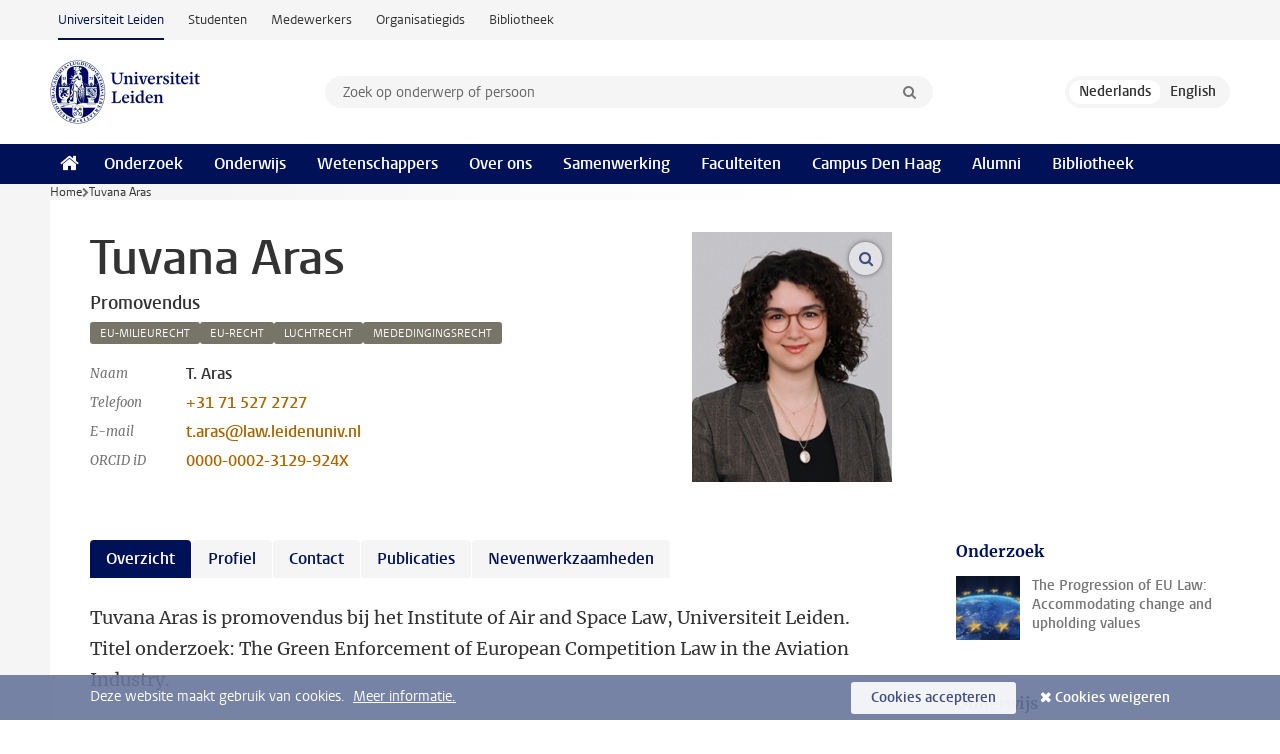

--- FILE ---
content_type: text/html;charset=UTF-8
request_url: https://www.universiteitleiden.nl/medewerkers/tuvana-aras
body_size: 6572
content:
<!DOCTYPE html>
<html lang="nl" data-version="1.217.00" >
<head>


















<!-- standard page html head -->

    <title>Tuvana Aras - Universiteit Leiden</title>
        <meta name="google-site-verification" content="o8KYuFAiSZi6QWW1wxqKFvT1WQwN-BxruU42si9YjXw"/>
        <meta name="google-site-verification" content="hRUxrqIARMinLW2dRXrPpmtLtymnOTsg0Pl3WjHWQ4w"/>

        <link rel="canonical" href="https://www.universiteitleiden.nl/medewerkers/tuvana-aras"/>
<!-- icons -->
    <link rel="shortcut icon" href="/design-1.1/assets/icons/favicon.ico"/>
    <link rel="icon" type="image/png" sizes="32x32" href="/design-1.1/assets/icons/icon-32px.png"/>
    <link rel="icon" type="image/png" sizes="96x96" href="/design-1.1/assets/icons/icon-96px.png"/>
    <link rel="icon" type="image/png" sizes="195x195" href="/design-1.1/assets/icons/icon-195px.png"/>

    <link rel="apple-touch-icon" href="/design-1.1/assets/icons/icon-120px.png"/> <!-- iPhone retina -->
    <link rel="apple-touch-icon" sizes="180x180"
          href="/design-1.1/assets/icons/icon-180px.png"/> <!-- iPhone 6 plus -->
    <link rel="apple-touch-icon" sizes="152x152"
          href="/design-1.1/assets/icons/icon-152px.png"/> <!-- iPad retina -->
    <link rel="apple-touch-icon" sizes="167x167"
          href="/design-1.1/assets/icons/icon-167px.png"/> <!-- iPad pro -->

    <meta charset="utf-8"/>
    <meta name="viewport" content="width=device-width, initial-scale=1"/>
    <meta http-equiv="X-UA-Compatible" content="IE=edge"/>

            <meta name="keywords" content="eu-milieurecht,eu-recht,luchtrecht,mededingingsrecht"/>
            <meta name="description" content="Tuvana Aras is promovendus bij het Institute of Air and Space Law, Universiteit Leiden. 
Titel onderzoek: The Green Enforcement of European Competition Law in the Aviation Industry."/>
<meta name="application-name" content="search"
data-content-type="staffmember"
data-content-category="staffmember"
data-protected="false"
data-language="nl"
data-last-modified-date="2025-05-13"
data-publication-date="2025-05-13"
data-organization="europa-instituut,instituut-voor-lucht-en-ruimterecht,law"
data-faculties="law"
data-uuid="b3f04f4e-60e6-4f52-8bb9-78a28da10298"
data-website="external-site,student-site,staffmember-site,library-site,org-site"
data-keywords="eu-milieurecht,eu-recht,luchtrecht,mededingingsrecht"
data-lastname="Aras"
data-firstname="Tuvana"
/>    <!-- Bluesky -->
    <meta name="bluesky:card" content="summary_large_image">
    <meta name="bluesky:site" content="unileiden.bsky.social">
        <meta name="bluesky:title" content="Tuvana Aras">
        <meta name="bluesky:description" content="Tuvana Aras is promovendus bij het Institute of Air and Space Law, Universiteit Leiden. 
Titel onderzoek: The Green Enforcement of European Competition Law in the Aviation Industry.">


        <meta name="bluesky:image" content="https://www.universiteitleiden.nl/binaries/content/gallery/ul2/portraits/law/publiekrecht/tuvana-aras-2024-nieuw.jpg">
    <!-- Twitter/X -->
    <meta name="twitter:card" content="summary_large_image">
    <meta name="twitter:site" content="@UniLeiden">
        <meta name="twitter:title" content="Tuvana Aras">
        <meta name="twitter:description" content="Tuvana Aras is promovendus bij het Institute of Air and Space Law, Universiteit Leiden. 
Titel onderzoek: The Green Enforcement of European Competition Law in the Aviation Industry.">


        <meta name="twitter:image" content="https://www.universiteitleiden.nl/binaries/content/gallery/ul2/portraits/law/publiekrecht/tuvana-aras-2024-nieuw.jpg">
    <!-- Open Graph -->
        <meta property="og:title" content="Tuvana Aras"/>
    <meta property="og:type" content="website"/>
        <meta property="og:description" content="Tuvana Aras is promovendus bij het Institute of Air and Space Law, Universiteit Leiden. 
Titel onderzoek: The Green Enforcement of European Competition Law in the Aviation Industry."/>
        <meta property="og:site_name" content="Universiteit Leiden"/>
        <meta property="og:locale" content="nl_NL"/>

        <meta property="og:image" content="https://www.universiteitleiden.nl/binaries/content/gallery/ul2/portraits/law/publiekrecht/tuvana-aras-2024-nieuw.jpg/tuvana-aras-2024-nieuw.jpg/d600x315"/>

        <meta property="og:url" content="https://www.universiteitleiden.nl/medewerkers/tuvana-aras"/>

<!-- Favicon and CSS -->

<link rel='shortcut icon' href="/design-1.1/assets/icons/favicon.ico"/>

    <link rel="stylesheet" href="/design-1.1/css/ul2external/screen.css?v=1.217.00"/>






<script>
var cookiesAccepted = 'false';
var internalTraffic = 'false';
</script>

<script>
window.dataLayer = window.dataLayer || [];
dataLayer.push({
event: 'Custom dimensions',
customDimensionData: {
faculty: 'Law',
facultyInstitute: 'Europa Institute | Institute of Air and Space Law',
language: 'nl',
pageType: 'staffmember',
publicationDate: '2025-05-13',
cookiesAccepted: window.cookiesAccepted,
},
user: {
internalTraffic: window.internalTraffic,
}
});
</script>
<!-- Google Tag Manager -->
<script>(function (w, d, s, l, i) {
w[l] = w[l] || [];
w[l].push({
'gtm.start':
new Date().getTime(), event: 'gtm.js'
});
var f = d.getElementsByTagName(s)[0],
j = d.createElement(s), dl = l != 'dataLayer' ? '&l=' + l : '';
j.async = true;
j.src =
'https://www.googletagmanager.com/gtm.js?id=' + i + dl;
f.parentNode.insertBefore(j, f);
})(window, document, 'script', 'dataLayer', 'GTM-P7SF446');
</script>
<!-- End Google Tag Manager -->



<!-- this line enables the loading of asynchronous components (together with the headContributions at the bottom) -->
<!-- Header Scripts -->
</head>
<body class=" left--detail">
<!-- To enable JS-based styles: -->
<script> document.body.className += ' js'; </script>
<div class="skiplinks">
<a href="#content" class="skiplink">Ga naar hoofdinhoud</a>
</div><div class="header-container"><div class="top-nav-section">
<nav class="top-nav wrapper js_mobile-fit-menu-items" data-show-text="toon alle" data-hide-text="verberg" data-items-text="menu onderdelen">
<ul id="sites-menu">
<li>
<a class="active track-event"
href="/"
data-event-category="external-site"
data-event-label="Topmenu external-site"
>Universiteit Leiden</a>
</li>
<li>
<a class=" track-event"
href="https://www.student.universiteitleiden.nl/"
data-event-category="student-site"
data-event-label="Topmenu external-site"
>Studenten</a>
</li>
<li>
<a class=" track-event"
href="https://www.medewerkers.universiteitleiden.nl/"
data-event-category="staffmember-site"
data-event-label="Topmenu external-site"
>Medewerkers</a>
</li>
<li>
<a class=" track-event"
href="https://www.organisatiegids.universiteitleiden.nl/"
data-event-category="org-site"
data-event-label="Topmenu external-site"
>Organisatiegids</a>
</li>
<li>
<a class=" track-event"
href="https://www.bibliotheek.universiteitleiden.nl/"
data-event-category="library-site"
data-event-label="Topmenu external-site"
>Bibliotheek</a>
</li>
</ul>
</nav>
</div>
<header id="header-main" class="wrapper clearfix">
<h1 class="logo">
<a href="/">
<img width="151" height="64" src="/design-1.1/assets/images/zegel.png" alt="Universiteit Leiden"/>
</a>
</h1><!-- Standard page searchbox -->
<form id="search" method="get" action="searchresults-main">
<input type="hidden" name="website" value="external-site"/>
<fieldset>
<legend>Zoek op onderwerp of persoon en selecteer categorie</legend>
<label for="search-field">Zoekterm</label>
<input id="search-field" type="search" name="q" data-suggest="https://www.universiteitleiden.nl/async/searchsuggestions"
data-wait="100" data-threshold="3"
value="" placeholder="Zoek op onderwerp of persoon"/>
<ul class="options">
<li>
<a href="/zoeken" data-hidden='' data-hint="Zoek op onderwerp of persoon">
Alle categorieën </a>
</li>
<li>
<a href="/zoeken" data-hidden='{"content-category":"staffmember"}' data-hint="Zoek op&nbsp;personen">
Personen
</a>
</li>
<li>
<a href="/zoeken" data-hidden='{"content-category":"education"}' data-hint="Zoek op&nbsp;onderwijs">
Onderwijs
</a>
</li>
<li>
<a href="/zoeken" data-hidden='{"content-category":"research"}' data-hint="Zoek op&nbsp;onderzoek">
Onderzoek
</a>
</li>
<li>
<a href="/zoeken" data-hidden='{"content-category":"news"}' data-hint="Zoek op&nbsp;nieuws">
Nieuws
</a>
</li>
<li>
<a href="/zoeken" data-hidden='{"content-category":"event"}' data-hint="Zoek op&nbsp;agenda">
Agenda
</a>
</li>
<li>
<a href="/zoeken" data-hidden='{"content-category":"dossier"}' data-hint="Zoek op&nbsp;dossiers">
Dossiers
</a>
</li>
<li>
<a href="/zoeken" data-hidden='{"content-category":"location"}' data-hint="Zoek op&nbsp;locaties">
Locaties
</a>
</li>
<li>
<a href="/zoeken" data-hidden='{"content-category":"course"}' data-hint="Zoek op&nbsp;cursussen">
Cursussen
</a>
</li>
<li>
<a href="/zoeken" data-hidden='{"content-category":"vacancy"}' data-hint="Zoek op&nbsp;vacatures">
Vacatures
</a>
</li>
<li>
<a href="/zoeken" data-hidden='{"content-category":"general"}' data-hint="Zoek op&nbsp;overig">
Overig
</a>
</li>
<li>
<a href="/zoeken" data-hidden='{"keywords":"true"}' data-hint="Zoek op&nbsp;trefwoorden">
Trefwoorden
</a>
</li>
</ul>
<button class="submit" type="submit">
<span>Zoeken</span>
</button>
</fieldset>
</form><div class="language-btn-group">
<span class="btn active">
<abbr title="Nederlands">nl</abbr>
</span>
<a href="https://www.universiteitleiden.nl/en/staffmembers/tuvana-aras" class="btn">
<abbr title="English">en</abbr>
</a>
</div>
</header><nav id="main-menu" class="main-nav js_nav--disclosure" data-nav-label="Menu" data-hamburger-destination="header-main">
<ul class="wrapper">
<li><a class="home" href="/"><span>Home</span></a></li>
<li>
<a href="/onderzoek" >Onderzoek</a>
</li>
<li>
<a href="/onderwijs" >Onderwijs</a>
</li>
<li>
<a href="/wetenschappers" >Wetenschappers</a>
</li>
<li>
<a href="/over-ons" >Over ons</a>
</li>
<li>
<a href="/samenwerking" >Samenwerking</a>
</li>
<li>
<a href="/over-ons/bestuur/faculteiten" >Faculteiten</a>
</li>
<li>
<a href="/den-haag" >Campus Den Haag</a>
</li>
<li>
<a href="/alumni" >Alumni</a>
</li>
<li>
<a href="https://www.bibliotheek.universiteitleiden.nl" >Bibliotheek</a>
</li>
</ul>
</nav>
</div>
<div class="main-container">
<div class="main wrapper clearfix">

<!-- main Student and Staff pages -->

<nav class="breadcrumb" aria-label="Breadcrumb" id="js_breadcrumbs" data-show-text="toon alle" data-hide-text="verberg" data-items-text="broodkruimels">
<ol id="breadcrumb-list">
<li>
<a href="/">Home</a>
</li>
<li>Tuvana Aras</li>
</ol>
</nav>


















<article id="content" class="left--detail__layout profile">
    <div class="article-header">
        <section class="basics">
            <!-- facts -->
            <h1>Tuvana Aras</h1>
            <p class="context search-off">
                    Promovendus
            </p>



<ul class="tags">
        <li>
            <a href="/zoeken?keywords=true&website=external-site&q=eu-milieurecht">eu-milieurecht</a>
        </li>
        <li>
            <a href="/zoeken?keywords=true&website=external-site&q=eu-recht">eu-recht</a>
        </li>
        <li>
            <a href="/zoeken?keywords=true&website=external-site&q=luchtrecht">luchtrecht</a>
        </li>
        <li>
            <a href="/zoeken?keywords=true&website=external-site&q=mededingingsrecht">mededingingsrecht</a>
        </li>
</ul>

            <dl class="facts search-off">
                <dt>Naam</dt>
                <dd> T.  Aras </dd>

                        <dt>Telefoon</dt>
                        <dd>
                            <a href="tel:+31715272727">+31 71 527 2727</a>
                        </dd>

                        <dt>E-mail</dt>
                        <dd><a href="mailto:t.aras@law.leidenuniv.nl">t.aras@law.leidenuniv.nl</a></dd>

                     <dt>ORCID iD</dt>
                     <dd>
                        <a href="https://orcid.org/0000-0002-3129-924X" target="_blank">0000-0002-3129-924X</a>
                     </dd>
            </dl>
        </section>





                    <figure class="photo search-off zoom">
                        <img src="/binaries/content/gallery/ul2/portraits/law/publiekrecht/tuvana-aras-2024-nieuw.jpg/tuvana-aras-2024-nieuw.jpg/d200x250" data-zoom-src="/binaries/content/gallery/ul2/portraits/law/publiekrecht/tuvana-aras-2024-nieuw.jpg" alt="" width="200" height="250" />
                    </figure>
    </div>
    <!-- Overview tab -->
    <div class="article-main-content">
            <section class="tab search-off" data-tab-label="Overzicht">
                    <p>Tuvana Aras is promovendus bij het Institute of Air and Space Law, Universiteit Leiden. 
Titel onderzoek: The Green Enforcement of European Competition Law in the Aviation Industry.</p>
                    <p>
                        <a class="read-more" href="#tab-2">Meer informatie over&nbsp;Tuvana Aras</a>
                    </p>
                    <div class="box-row threes">

        <div class="box social">
            <div class="box-header">
                <h2>Follow me</h2>
            </div>
            <div class="box-content">
                <ul>
                        <li><a href="https://www.linkedin.com/in/tuvanaaras/"><span class="visually-hidden">Volg ons op</span> Linkedin</a></li>
                        <li><a href="https://twitter.com/ArasTuvana"><span class="visually-hidden">Volg ons op</span> X</a></li>
                </ul>
            </div>
        </div>


    <div class="box ajax" data-content="/async/blog?uuid=28c02128-f059-48f2-b636-67e9abe00853"
         data-loading="Laden..." data-hide-while-loading="true" data-remove-on="">
        <div class="box-header">
            <h2>Leiden Law Blog</h2>
        </div>

        <div class="box-content">
            <noscript>Javascript is vereist om deze inhoud te zien.</noscript>
        </div>
    </div>
                    </div>
            </section>

        <!-- Biography tab -->
            <section class="tab search-off" data-tab-label="Profiel">
<p><span><span><span><span>Tuvana studied Air and Space Law (Advanced LL.M.) at Leiden University. Prior to her LL.M, she did a Master 1 (Maîtrise) in European Law at Université Jean Moulin (Lyon III), during which she was an exchange student at Leiden University for the academic year of 2019-2020. She did her Bachelor’s degree in French Public Law at Université Jean Moulin (Lyon III).&nbsp;</span></span></span></span></p>

<p><span><span><span><span>During her studies, Tuvana was a trainee at the Legal Services of EUROCONTROL, the European Organisation for the Safety of Air Navigation and also worked as a Legal Intern at the Innovation Hub of Royal Schiphol Group (Amsterdam Schiphol Airport).&nbsp;</span></span></span></span></p>            </section>

        <!-- Contact tab -->
        <section class="tab search-off" data-tab-label="Contact">
    <div class="role">
        <div class="col">
            <h2>Promovendus</h2>
            <ul>
                    <li>Faculteit Rechtsgeleerdheid</li>
                    <li>Instituut voor Publiekrecht</li>
                    <li>Lucht- en Ruimterecht</li>
            </ul>
        </div>
        <div class="col">

                    <h3>Werkadres</h3>
                    <address>
                            <a href="/locaties/kamerlingh-onnes-gebouw">Kamerlingh Onnes Gebouw</a><br/>
                        Steenschuur&nbsp;25<br/>
                        2311 ES&nbsp;Leiden<br/>

                    </address>

                <h3>Contact</h3>
                <ul>
                        <li>
                            <a href="tel:+31715272727">+31 71 527 2727</a>
                        </li>
                        <li>
                            <a href="mailto:t.aras@law.leidenuniv.nl">t.aras@law.leidenuniv.nl</a>
                        </li>
                </ul>
        </div>
    </div>
        </section>

        <!-- Publications tab -->

                <section class="tab search-off" data-tab-label="Publicaties">
                    <p>
                        <a href="/medewerkers/tuvana-aras/publicaties" class="tab-link">Publicaties</a>
                    </p>
                </section>

        <!-- Activities tab -->

        <!-- Additional functions tab -->
        <section class="tab search-off" data-tab-label="Nevenwerkzaamheden">
            <div class="box-row full">
                <div class="box">
                    <div class="box-content">
                            <ul>
                                    <li>
                                        <span class="meta">Geen relevante nevenwerkzaamheden</span>
                                        <strong></strong>
                                    </li>
                            </ul>
                    </div>
                </div>
            </div>
        </section>

        <!-- Share links -->
        <section class="share search-off">

<!-- Social Media icons 1.1 -->

<a class="facebook" href="http://www.facebook.com/sharer/sharer.php?u=https%3A%2F%2Fwww.universiteitleiden.nl%2Fmedewerkers%2Ftuvana-aras"><span class="visually-hidden">Delen op Facebook</span></a>
<a class="bluesky" href="https://bsky.app/intent/compose?text=Tuvana+Aras+https%3A%2F%2Fwww.universiteitleiden.nl%2Fmedewerkers%2Ftuvana-aras"><span class="visually-hidden">Delen via Bluesky</span></a>
<a class="linkedin" href="http://www.linkedin.com/shareArticle?mini=true&title=Tuvana+Aras&url=https%3A%2F%2Fwww.universiteitleiden.nl%2Fmedewerkers%2Ftuvana-aras"><span class="visually-hidden">Delen op LinkedIn</span></a>
<a class="whatsapp" href="whatsapp://send?text=Tuvana+Aras+https%3A%2F%2Fwww.universiteitleiden.nl%2Fmedewerkers%2Ftuvana-aras"><span class="visually-hidden">Delen via WhatsApp</span></a>
<a class="mastodon" href="https://mastodon.social/share?text=Tuvana+Aras&url=https%3A%2F%2Fwww.universiteitleiden.nl%2Fmedewerkers%2Ftuvana-aras"><span class="visually-hidden">Delen via Mastodon</span></a>
        </section>
    </div>













<aside>
        <div class="box paginated" data-per-page="10" data-prev="" data-next="">
            <div class="box-header">
                <h2>Onderzoek</h2>
            </div>
            <div class="box-content">
                <ul>
                        <li>
                            <a href="/onderzoek/onderzoeksprojecten/rechtsgeleerdheid/the-progression-of-eu-law-accommodating-change-and-upholding-values">



            <img src="/binaries/content/gallery/ul2/main-images/law/onderzoeksprojecte/peul_visitatie.jpg/peul_visitatie.jpg/d64x64" alt="" width="64" height="64" />
                                <div>
                                    <p>The Progression of EU Law: Accommodating change and upholding values</p>
                                </div>
                            </a>
                        </li>
                </ul>
            </div>
        </div>

        <div class="box paginated" data-per-page="10" data-prev="" data-next="">
            <div class="box-header">
                <h2>Onderwijs</h2>
            </div>
            <div class="box-content">
                <ul class="bulleted">
                        <li>
                                <a href="/onderwijs/opleidingen/master/air-and-space-law">Air and Space Law (Advanced LL.M.)</a>
                        </li>
                </ul>
            </div>
        </div>


        <div class="box paginated" data-per-page="10" data-prev="" data-next="">
            <div class="box-header">
                <h2>Organisatie</h2>
            </div>
            <div class="box-content">
                <ul class="bulleted">
                        <li>
                                <a href="/rechtsgeleerdheid">Rechtsgeleerdheid</a>
                        </li>
                        <li>
                                <a href="/rechtsgeleerdheid/instituut-voor-publiekrecht">Instituut voor Publiekrecht</a>
                        </li>
                        <li>
                                <a href="/rechtsgeleerdheid/instituut-voor-publiekrecht/europa-instituut">Europa Instituut</a>
                        </li>
                        <li>
                                <a href="/en/law/institute-of-public-law/institute-of-air-space-law">Instituut voor Lucht- en Ruimterecht</a>
                        </li>
                </ul>
            </div>
        </div>







<div class="box paginated" data-per-page="3" data-prev="" data-next="">
    <div class="box-header">
            <h2>Promotores</h2>
    </div>
    <div class="box-content">
        <ul>
                    <li>





<a href="/en/staffmembers/steven-truxal">




                    <img src="/binaries/content/gallery/ul2/portraits/law/publiekrecht/steventruxal.jpg/steventruxal.jpg/d50x50"  alt="" width="50" height="50" />
    <div>
        <strong>Steven Truxal</strong>
            <span class="meta">Professor Air and Space Law</span>
    </div>
</a>
                    </li>
                    <li>





<a href="/en/staffmembers/ben-van-rompuy">





                    <img src="/binaries/content/gallery/ul2/main-images/ben-van-rompuy_nieuw.jpg/ben-van-rompuy_nieuw.jpg/d50x50" data-zoom-src="/binaries/content/gallery/ul2/main-images/ben-van-rompuy_nieuw.jpg" alt="" width="50" height="50" />
    <div>
        <strong>Ben Van Rompuy</strong>
            <span class="meta">Associate professor</span>
    </div>
</a>
                    </li>
        </ul>
    </div>
</div>
</aside>
</article>


</div>
</div><div class="footer-container">
<footer class="wrapper clearfix">
<section>
<h2>Studiekeuze</h2>
<ul>
<li>
<a href="/onderwijs/bachelors">Bacheloropleidingen</a>
</li>
<li>
<a href="/onderwijs/masters">Masteropleidingen</a>
</li>
<li>
<a href="/wetenschappers/promoveren">PhD-programma's</a>
</li>
<li>
<a href="/onderwijs/onderwijs-voor-professionals">Onderwijs voor professionals</a>
</li>
<li>
<a href="/en/education/other-modes-of-study/summer-schools">Summer Schools</a>
</li>
<li>
<a href="/onderwijs/bachelors/voorlichtingsactiviteiten/open-dagen">Open dagen</a>
</li>
<li>
<a href="/onderwijs/masters/voorlichtingsactiviteiten/master-open-dagen">Master Open Dag</a>
</li>
</ul>
</section>
<section>
<h2>Organisatie</h2>
<ul>
<li>
<a href="/en/archaeology">Archeologie</a>
</li>
<li>
<a href="/geesteswetenschappen">Geesteswetenschappen</a>
</li>
<li>
<a href="/geneeskunde-lumc">Geneeskunde/LUMC</a>
</li>
<li>
<a href="/governance-and-global-affairs">Governance and Global Affairs</a>
</li>
<li>
<a href="/rechtsgeleerdheid">Rechtsgeleerdheid</a>
</li>
<li>
<a href="/sociale-wetenschappen">Sociale Wetenschappen</a>
</li>
<li>
<a href="/wiskunde-en-natuurwetenschappen">Wiskunde en Natuurwetenschappen</a>
</li>
<li>
<a href="/afrika-studiecentrum-leiden">Afrika-Studiecentrum Leiden</a>
</li>
<li>
<a href="/honours-academy">Honours Academy</a>
</li>
<li>
<a href="/iclon">ICLON</a>
</li>
<li>
<a href="https://www.organisatiegids.universiteitleiden.nl/faculteiten-en-instituten/international-institute-for-asian-studies">International Institute for Asian Studies</a>
</li>
</ul>
</section>
<section>
<h2>Over ons</h2>
<ul>
<li>
<a href="/werken-bij">Werken bij de Universiteit Leiden</a>
</li>
<li>
<a href="https://www.luf.nl/">Steun de Universiteit Leiden</a>
</li>
<li>
<a href="/alumni">Alumni</a>
</li>
<li>
<a href="/over-ons/impact">Impact</a>
</li>
<li>
<a href="https://www.leiden-delft-erasmus.nl/">Leiden-Delft-Erasmus Universities</a>
</li>
<li>
<a href="https://www.universiteitleiden.nl/locaties">Locaties</a>
</li>
<li>
<a href="https://www.organisatiegids.universiteitleiden.nl/reglementen/algemeen/universitaire-website-disclaimer">Disclaimer</a>
</li>
<li>
<a href="https://www.organisatiegids.universiteitleiden.nl/cookies">Cookies</a>
</li>
<li>
<a href="https://www.organisatiegids.universiteitleiden.nl/reglementen/algemeen/privacyverklaringen">Privacy</a>
</li>
<li>
<a href="/over-ons/contact">Contact</a>
</li>
</ul>
</section>
<section>
<h2>Volg ons</h2>
<ul>
<li>
<a href="https://web.universiteitleiden.nl/nieuwsbrief">Lees onze wekelijkse nieuwsbrief</a>
</li>
</ul>
<div class="share">
<a href="https://bsky.app/profile/unileiden.bsky.social" class="bluesky"><span class="visually-hidden">Volg ons op bluesky</span></a>
<a href="https://nl-nl.facebook.com/UniversiteitLeiden" class="facebook"><span class="visually-hidden">Volg ons op facebook</span></a>
<a href="https://www.youtube.com/user/UniversiteitLeiden" class="youtube"><span class="visually-hidden">Volg ons op youtube</span></a>
<a href="https://www.linkedin.com/company/leiden-university" class="linkedin"><span class="visually-hidden">Volg ons op linkedin</span></a>
<a href="https://instagram.com/universiteitleiden" class="instagram"><span class="visually-hidden">Volg ons op instagram</span></a>
<a href="https://mastodon.nl/@universiteitleiden" class="mastodon"><span class="visually-hidden">Volg ons op mastodon</span></a>
</div>
</section>
</footer>
</div><div class="cookies">
<div class="wrapper">
Deze website maakt gebruik van cookies.&nbsp;
<a href="https://www.organisatiegids.universiteitleiden.nl/cookies">
Meer informatie. </a>
<form action="/medewerkers/tuvana-aras?_hn:type=action&amp;_hn:ref=r61_r9" method="post">
<button type="submit" class="accept" name="cookie" value="accept">Cookies accepteren</button>
<button type="submit" class="reject" name="cookie" value="reject">Cookies weigeren</button>
</form>
</div>
</div><!-- bottom scripts -->
<script async defer src="/design-1.1/scripts/ul2.js?v=1.217.00" data-main="/design-1.1/scripts/ul2common/main.js"></script>
<!-- this line enables the loading of asynchronous components (together with the headContributions at the top) -->
</body>
</html>

--- FILE ---
content_type: text/html;charset=UTF-8
request_url: https://www.universiteitleiden.nl/async/blog?uuid=28c02128-f059-48f2-b636-67e9abe00853
body_size: 1302
content:



    <ul>
            <li>
                <a href="https://www.leidenlawblog.nl/articles/airlines-versus-the-states-schiphol-agenda">
                        <img src="https://www.leidenlawblog.nl/images/uploads/_articleRssThumb/herry-sutanto-Ix-ZXBKO2cc-unsplash.jpg" width="" alt="">
                    <div>
                        <span class="meta">
                          <time datetime="2023-04-06">06 april 2023</time>
                        </span>
                        Airlines versus the State’s Schiphol Agenda
                    </div>
                </a>
            </li>
            <li>
                <a href="https://www.leidenlawblog.nl/articles/from-empty-to-over-congested-airports-schiphols-passenger-compensation-scheme">
                        <img src="https://www.leidenlawblog.nl/images/uploads/_articleRssThumb/schiphol-g0bdd9572a_1920.jpg" width="" alt="">
                    <div>
                        <span class="meta">
                          <time datetime="2022-11-08">08 november 2022</time>
                        </span>
                        From empty to over-congested airports: Schiphol’s passenger compensation scheme
                    </div>
                </a>
            </li>
    </ul>
    <p class="more">
    </p>


--- FILE ---
content_type: text/javascript;charset=UTF-8
request_url: https://www.universiteitleiden.nl/design-1.1/scripts/ul2common/ajax.js?v=1.217.00
body_size: 968
content:
!function(c){var a=c(".ajax");a.length&&a.each(function(){var a,t=c(this),n=t,i=t.data("content"),o=t.data("loading")||"Loading...",e=t.data("remove-on");t.hasClass("box")&&(n=t.find(".box-content"));i?(n.text(o),c.ajax(i).done(function(a){a===e?t.remove():(n.html(a),n.find("[data-ajax-callback]").each(function(){var a,t,n=c(this),i=n.data("ajax-callback").split(":");1===i.length?t=i[0]:2===i.length&&(a=i[0].split(","),t=i[1]),"function"==typeof window[t]?t():"function"==typeof UL2[t]?UL2[t]():"function"==typeof n[t]?n[t]():a&&UL2.getScript(a)}),n.find("[data-box-ajax-callback]").each(function(){var a=c(this),t=a.data("box-ajax-callback");"function"==typeof a[t]&&a[t]()}),"ajax"===t.attr("class")&&t.children().unwrap())}).fail(function(a){n.text(["Loading",i,"returned",a.status,a.statusText].join(" "))}).always(function(){t.removeAttr("data-hide-while-loading")})):(a=n.find("div").first()).length&&!a.is(":visible")&&(a.show(),a.text(o))})}(jQuery);